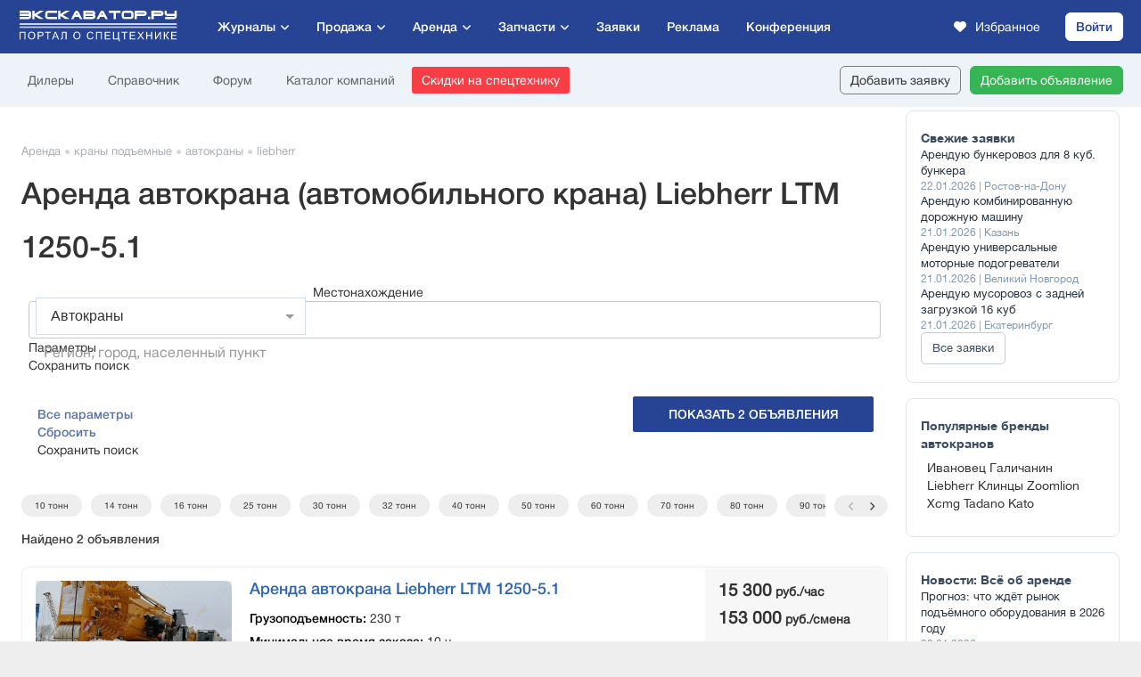

--- FILE ---
content_type: text/css
request_url: https://exkavator.ru/assets/css/components/menu-secondary.css?__t=202601250303
body_size: 285
content:
.menu-secondary {
    display: flex;
}

.menu-secondary__item {
    display: block;
    font-size: 14px;
    text-decoration: none !important;
    line-height: 17px;
    color: #5e6365;
    padding: 9px;
    margin-right: 2px;
}

.menu-secondary__item:hover {
    color: #ff413b;
}

.menu-secondary__item strong {
    font-family: var(--font-bold);
}

.menu-secondary_about {
    box-sizing: border-box;
    padding: 0 11px 0 11px;
    min-width: 138px;
}

.brand-body-show .menu-secondary_about
{
    min-width: 95px;
}

.menu-secondary_more {
    padding: 0 10px 0 12px;
    display: flex;
    align-items: center;
}

.menu-secondary_more .menu-secondary__item {
    margin: 10px;
    white-space: nowrap;
}

.brand-body-show .menu-secondary_more .menu-secondary__item{
    margin: 4px;
}

.menu-secondary_buttons {
    padding-right: 20px;
    margin-left: auto;
    display: flex;
}

.menu-secondary_buttons .eru-button {
    margin-left: 10px;
}

.menu-secondary_buttons .eru-button:hover {
    text-decoration: none;
}

.menu-secondary_about .eru-button__yellow {
    margin-left: 8px;
}

--- FILE ---
content_type: text/javascript
request_url: https://exkavator.ru/js/_main2017/index-slider/init.js?__t=202601250303
body_size: 852
content:
(function( $ ) {
    
    $.fn.indexPageSlider = function() {

        var indexPageSliderOptions = {
                            count: 0,
                            slide: false,
                            pos: 0,
                            inc: 0,
                            incInit: 0,
                            width: $('.main-div').width()
                        };
        
        indexPageSliderOptions.count = $(this).find('a.item').length;
        
        for (i=0; i<indexPageSliderOptions.count; i++) {
            $(this).children('.item:eq(' + i + ')').clone().appendTo($(this));
        }
        
        var indexPageSliderMethods = {
            init:function() {
                indexPageSliderOptions.width = $('.main-div').width();
                
                if (indexPageSliderOptions.width > 1023) {
                    indexPageSliderOptions.incInit = 25;
                    if (indexPageSliderOptions.count == 3) {
                        indexPageSliderOptions.incInit = 33.33;
                    }
                    if (indexPageSliderOptions.count == 2) {
                        indexPageSliderOptions.incInit = 50;
                    }
                    if (indexPageSliderOptions.count == 1) {
                        indexPageSliderOptions.incInit = 100;
                    }
                } else {
                    if (indexPageSliderOptions.width > 799) {
                        indexPageSliderOptions.incInit = 33.33;
                        if (indexPageSliderOptions.count == 2) {
                            indexPageSliderOptions.incInit = 50;
                        }
                        if (indexPageSliderOptions.count == 1) {
                            indexPageSliderOptions.incInit = 100;
                        }
                    } else {
                        if (indexPageSliderOptions.width > 479) {
                            indexPageSliderOptions.incInit = 50;
                            if (indexPageSliderOptions.count == 1) {
                                indexPageSliderOptions.incInit = 100;
                            }
                        } else {
                            indexPageSliderOptions.incInit = 100;
                        }
                    }
                }
                
                if (indexPageSliderOptions.incInit != indexPageSliderOptions.inc) {
                    $(this).find('.item').css({ 'width':indexPageSliderOptions.incInit + '%' });
                    if (indexPageSliderOptions.pos != 0) {
                        var _cP = Math.abs(indexPageSliderOptions.pos/indexPageSliderOptions.inc);
                        indexPageSliderOptions.pos = _cP * indexPageSliderOptions.incInit;
                        $(this).css({ 'margin-left': '-' + indexPageSliderOptions.pos + '%' });
                    }
                    indexPageSliderOptions.inc = indexPageSliderOptions.incInit;
                    indexPageSliderMethods.arrows.apply(this);
                }
                
                $(this).children('.item').each(function (num) {
                    var _mL = indexPageSliderOptions.inc * num;
                    $(this).css({ 'margin-left': _mL + '%' });
                });
                
                $(this).children('.item').css({ 'display':'block' });
                
            },
            arrows:function() {
                $(this).parent().children('.arr-prev').remove();
                $(this).parent().children('.arr-next').remove();
                if (indexPageSliderOptions.inc > 0 && indexPageSliderOptions.count > Math.floor(100/indexPageSliderOptions.inc)) {
                    $(this).parent().prepend('<div class="arr-prev"></div><div class="arr-next"></div>');
                    var _obj = $(this);
                    $(this).parent().children('.arr-prev').on('click', function() {
                        if (indexPageSliderOptions.slide == false) {
                            if (indexPageSliderOptions.pos == 0) {
                                var _mL = indexPageSliderOptions.count * indexPageSliderOptions.inc;
                                indexPageSliderOptions.pos = _mL - indexPageSliderOptions.inc;
                                _obj.css({ 'margin-left': '-' + _mL + '%' });
                            } else {
                                var _mL = indexPageSliderOptions.pos;
                                indexPageSliderOptions.pos = indexPageSliderOptions.pos - indexPageSliderOptions.inc;
                            }
                            indexPageSliderOptions.slide = true;
                            _obj.animate({ 'margin-left': '-' + indexPageSliderOptions.pos + '%' }, 300, function() { indexPageSliderOptions.slide = false; });
                            if ($.fn.lazyload) {
                                lazyload();
                            }
                        }
                    });
                    $(this).parent().children('.arr-next').on('click', function() {
                        if (indexPageSliderOptions.slide == false) {
                            if (indexPageSliderOptions.pos >= indexPageSliderOptions.count * indexPageSliderOptions.inc) {
                                indexPageSliderOptions.pos = indexPageSliderOptions.inc;
                                _obj.css({ 'margin-left': '0%' });
                            } else {
                                indexPageSliderOptions.pos = indexPageSliderOptions.pos + indexPageSliderOptions.inc;
                            }
                            indexPageSliderOptions.slide = true;
                            _obj.animate({ 'margin-left': '-' + indexPageSliderOptions.pos + '%' }, 300, function() { indexPageSliderOptions.slide = false; });
                            if ($.fn.lazyload) {
                                lazyload();
                            }
                        }
                    });
                }
            }
        };
        
        indexPageSliderMethods.init.apply(this);
        var $this = this;
        $(window).resize(function() {
            indexPageSliderMethods.init.apply($this);
        });
        
    };
    
})(jQuery);